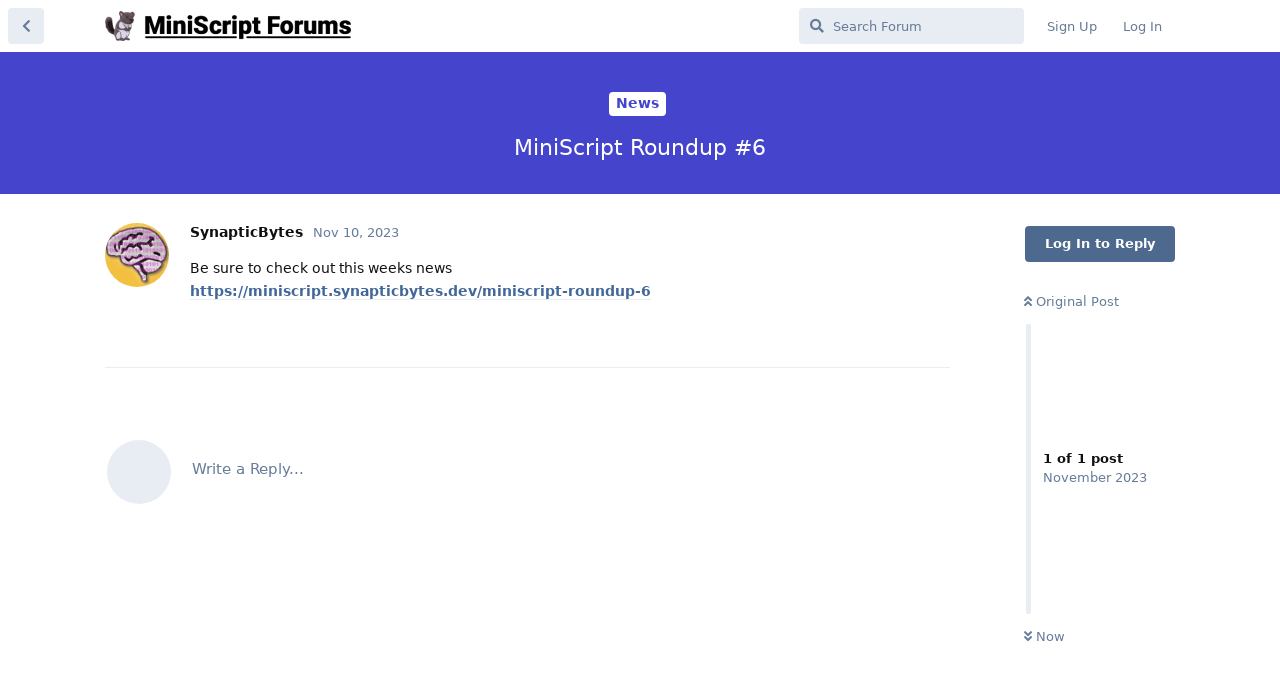

--- FILE ---
content_type: text/html; charset=utf-8
request_url: https://forums.miniscript.org/d/351-miniscript-roundup-6
body_size: 3551
content:
<!doctype html>
<html  dir="ltr"        lang="en" >
    <head>
        <meta charset="utf-8">
        <title>MiniScript Roundup #6 - MiniScript Forums</title>

        <link rel="stylesheet" href="https://forums.miniscript.org/assets/forum.css?v=ca877fe7">
<link rel="canonical" href="https://forums.miniscript.org/d/351-miniscript-roundup-6">
<link rel="preload" href="https://forums.miniscript.org/assets/forum.css?v=ca877fe7" as="style">
<link rel="preload" href="https://forums.miniscript.org/assets/forum.js?v=477c1867" as="script">
<link rel="preload" href="https://forums.miniscript.org/assets/forum-en.js?v=4e7b1cde" as="script">
<link rel="preload" href="https://forums.miniscript.org/assets/fonts/fa-solid-900.woff2" as="font" type="font/woff2" crossorigin="">
<link rel="preload" href="https://forums.miniscript.org/assets/fonts/fa-regular-400.woff2" as="font" type="font/woff2" crossorigin="">
<meta name="viewport" content="width=device-width, initial-scale=1, maximum-scale=1, minimum-scale=1">
<meta name="description" content="Discussion forum for the MiniScript programming language, including its use in various host applications.">
<meta name="theme-color" content="#4D698E">
<link rel="shortcut icon" href="https://forums.miniscript.org/assets/favicon-fd4jub4y.png">
    </head>

    <body>
        <div id="app" class="App">

    <div id="app-navigation" class="App-navigation"></div>

    <div id="drawer" class="App-drawer">

        <header id="header" class="App-header">
            <div id="header-navigation" class="Header-navigation"></div>
            <div class="container">
                <div class="Header-title">
                    <a href="https://forums.miniscript.org" id="home-link">
                                                    <img src="https://forums.miniscript.org/assets/logo-vgu77ape.png" alt="MiniScript Forums" class="Header-logo">
                                            </a>
                </div>
                <div id="header-primary" class="Header-primary"></div>
                <div id="header-secondary" class="Header-secondary"></div>
            </div>
        </header>

    </div>

    <main class="App-content">
        <div id="content"></div>

        <div id="flarum-loading" style="display: none">
    Loading...
</div>

<noscript>
    <div class="Alert">
        <div class="container">
            This site is best viewed in a modern browser with JavaScript enabled.
        </div>
    </div>
</noscript>

<div id="flarum-loading-error" style="display: none">
    <div class="Alert">
        <div class="container">
            Something went wrong while trying to load the full version of this site. Try hard-refreshing this page to fix the error.
        </div>
    </div>
</div>

<noscript id="flarum-content">
    <div class="container">
    <h1>MiniScript Roundup #6</h1>

    <div>
                    <article>
                                <div class="PostUser"><h3 class="PostUser-name">SynapticBytes</h3></div>
                <div class="Post-body">
                    <p>Be sure to check out this weeks news<br>
<a href="https://miniscript.synapticbytes.dev/miniscript-roundup-6" rel="ugc nofollow">https://miniscript.synapticbytes.dev/miniscript-roundup-6</a></p>

                </div>
            </article>

            <hr>
            </div>

    
    </div>

</noscript>


        <div class="App-composer">
            <div class="container">
                <div id="composer"></div>
            </div>
        </div>
    </main>

</div>

<hr>
<address><a href="https://miniscript.org/">MiniScript home</a></address>



        <div id="modal"></div>
        <div id="alerts"></div>

        <script>
            document.getElementById('flarum-loading').style.display = 'block';
            var flarum = {extensions: {}};
        </script>

        <script src="https://forums.miniscript.org/assets/forum.js?v=477c1867"></script>
<script src="https://forums.miniscript.org/assets/forum-en.js?v=4e7b1cde"></script>

        <script id="flarum-json-payload" type="application/json">{"resources":[{"type":"forums","id":"1","attributes":{"title":"MiniScript Forums","description":"Discussion forum for the MiniScript programming language, including its use in various host applications.","showLanguageSelector":true,"baseUrl":"https:\/\/forums.miniscript.org","basePath":"","baseOrigin":"https:\/\/forums.miniscript.org","debug":false,"apiUrl":"https:\/\/forums.miniscript.org\/api","welcomeTitle":"Welcome to the MiniScript Forums","welcomeMessage":"\u003Ci\u003EA clean, modern scripting language for our times\u003C\/i\u003E","themePrimaryColor":"#4D698E","themeSecondaryColor":"#4D698E","logoUrl":"https:\/\/forums.miniscript.org\/assets\/logo-vgu77ape.png","faviconUrl":"https:\/\/forums.miniscript.org\/assets\/favicon-fd4jub4y.png","headerHtml":null,"footerHtml":"\u003Chr\u003E\n\u003Caddress\u003E\u003Ca href=\u0022https:\/\/miniscript.org\/\u0022\u003EMiniScript home\u003C\/a\u003E\u003C\/address\u003E\n","allowSignUp":true,"defaultRoute":"\/all","canViewForum":true,"canStartDiscussion":false,"canSearchUsers":false,"canCreateAccessToken":false,"canModerateAccessTokens":false,"assetsBaseUrl":"https:\/\/forums.miniscript.org\/assets","canBypassTagCounts":false,"minPrimaryTags":"1","maxPrimaryTags":"1","minSecondaryTags":"0","maxSecondaryTags":"3","canViewFlags":false,"guidelinesUrl":null,"imgur-upload.client-id":"44431ec94551945","imgur-upload.hide-markdown-image":null,"imgur-upload.embed-type":null,"imgur-upload.allow-paste":null,"fof-user-bio.maxLength":200,"fof-user-bio.maxLines":0,"canViewRankingPage":true,"fof-gamification-op-votes-only":false,"fof-gamification.topimage1Url":null,"fof-gamification.topimage2Url":null,"fof-gamification.topimage3Url":null,"allowUsernameMentionFormat":true},"relationships":{"groups":{"data":[{"type":"groups","id":"1"},{"type":"groups","id":"2"},{"type":"groups","id":"3"},{"type":"groups","id":"4"}]},"tags":{"data":[{"type":"tags","id":"1"},{"type":"tags","id":"2"},{"type":"tags","id":"8"},{"type":"tags","id":"11"},{"type":"tags","id":"12"},{"type":"tags","id":"13"},{"type":"tags","id":"14"},{"type":"tags","id":"15"},{"type":"tags","id":"16"}]},"ranks":{"data":[]}}},{"type":"groups","id":"1","attributes":{"nameSingular":"Admin","namePlural":"Admins","color":"#B72A2A","icon":"fas fa-wrench","isHidden":0}},{"type":"groups","id":"2","attributes":{"nameSingular":"Guest","namePlural":"Guests","color":null,"icon":null,"isHidden":0}},{"type":"groups","id":"3","attributes":{"nameSingular":"Member","namePlural":"Members","color":null,"icon":null,"isHidden":0}},{"type":"groups","id":"4","attributes":{"nameSingular":"Mod","namePlural":"Mods","color":"#80349E","icon":"fas fa-bolt","isHidden":0}},{"type":"tags","id":"1","attributes":{"name":"General","description":null,"slug":"general","color":"#888","backgroundUrl":null,"backgroundMode":null,"icon":null,"discussionCount":130,"position":0,"defaultSort":null,"isChild":false,"isHidden":false,"lastPostedAt":"2025-04-12T10:05:38+00:00","canStartDiscussion":false,"canAddToDiscussion":false}},{"type":"tags","id":"2","attributes":{"name":"Applications","description":"Discussion of MiniScript in the context of a particular host app or usage.","slug":"applications","color":"#44aa44","backgroundUrl":null,"backgroundMode":null,"icon":null,"discussionCount":91,"position":1,"defaultSort":null,"isChild":false,"isHidden":false,"lastPostedAt":"2025-04-09T14:19:24+00:00","canStartDiscussion":false,"canAddToDiscussion":false}},{"type":"tags","id":"8","attributes":{"name":"Feedback","description":"Suggestions, complaints, and ideas for the developers of MiniScript","slug":"feedback","color":"#cc7722","backgroundUrl":null,"backgroundMode":null,"icon":null,"discussionCount":30,"position":4,"defaultSort":null,"isChild":false,"isHidden":false,"lastPostedAt":"2025-04-09T16:07:04+00:00","canStartDiscussion":false,"canAddToDiscussion":false}},{"type":"tags","id":"11","attributes":{"name":"Show \u0026 Tell","description":"Share what you\u0027ve done with MiniScript!","slug":"show-tell","color":"#DD0088","backgroundUrl":null,"backgroundMode":null,"icon":null,"discussionCount":65,"position":8,"defaultSort":null,"isChild":false,"isHidden":false,"lastPostedAt":"2024-11-17T23:50:57+00:00","canStartDiscussion":false,"canAddToDiscussion":false}},{"type":"tags","id":"12","attributes":{"name":"News","description":"Announcements about MiniScript, including new versions and new host apps.","slug":"news","color":"#4444CC","backgroundUrl":null,"backgroundMode":null,"icon":null,"discussionCount":47,"position":7,"defaultSort":null,"isChild":false,"isHidden":false,"lastPostedAt":"2024-10-31T06:51:05+00:00","canStartDiscussion":false,"canAddToDiscussion":false}},{"type":"tags","id":"13","attributes":{"name":"Meta","description":"Discussion about this discussion forum.","slug":"meta","color":"#CCCCCC","backgroundUrl":null,"backgroundMode":null,"icon":null,"discussionCount":6,"position":6,"defaultSort":null,"isChild":false,"isHidden":false,"lastPostedAt":"2024-11-21T23:25:31+00:00","canStartDiscussion":false,"canAddToDiscussion":false}},{"type":"tags","id":"14","attributes":{"name":"Community","description":"MiniScript users getting to know each other.","slug":"community","color":"#aa44aa","backgroundUrl":null,"backgroundMode":null,"icon":null,"discussionCount":49,"position":2,"defaultSort":null,"isChild":false,"isHidden":false,"lastPostedAt":"2025-10-23T13:39:39+00:00","canStartDiscussion":false,"canAddToDiscussion":false}},{"type":"tags","id":"15","attributes":{"name":"Help","description":"Get answers to your MiniScript questions.","slug":"help","color":"#cc5555","backgroundUrl":null,"backgroundMode":null,"icon":null,"discussionCount":34,"position":5,"defaultSort":null,"isChild":false,"isHidden":false,"lastPostedAt":"2025-06-28T19:23:53+00:00","canStartDiscussion":false,"canAddToDiscussion":false}},{"type":"tags","id":"16","attributes":{"name":"Embedding","description":"Questions\/discussion about embedding MiniScript in host apps.","slug":"embedding","color":"#44cccc","backgroundUrl":null,"backgroundMode":null,"icon":null,"discussionCount":8,"position":3,"defaultSort":null,"isChild":false,"isHidden":false,"lastPostedAt":"2024-10-16T02:59:28+00:00","canStartDiscussion":false,"canAddToDiscussion":false}}],"session":{"userId":0,"csrfToken":"FAZyCvvKTyTh5gME7gY5Xin2fc7mRtIpIXIowZq7"},"locales":{"en":"English"},"locale":"en","fof-gamification.iconName":null,"fof-gamification.pointsPlaceholder":null,"fof-gamification.showVotesOnDiscussionPage":null,"fof-gamification.rankAmt":2,"fof-gamification.customRankingImages":"0","fof-gamification.useAlternateLayout":null,"fof-gamification.upVotesOnly":null,"fof-gamification.iconNameAlt":null,"fof-gamification.altPostVotingUi":"0","apiDocument":{"data":{"type":"discussions","id":"351","attributes":{"title":"MiniScript Roundup #6","slug":"351-miniscript-roundup-6","commentCount":1,"participantCount":1,"createdAt":"2023-11-10T23:33:09+00:00","lastPostedAt":"2023-11-10T23:33:09+00:00","lastPostNumber":1,"canReply":false,"canRename":false,"canDelete":false,"canHide":false,"seeVotes":false,"canVote":false,"canTag":false,"subscription":null,"isSticky":false,"canSticky":false,"isLocked":false,"canLock":false},"relationships":{"user":{"data":{"type":"users","id":"23"}},"posts":{"data":[{"type":"posts","id":"1263"}]},"tags":{"data":[{"type":"tags","id":"12"}]}}},"included":[{"type":"users","id":"23","attributes":{"username":"SynapticBytes","displayName":"SynapticBytes","avatarUrl":"https:\/\/forums.miniscript.org\/assets\/avatars\/VuP7JvvH4E71in3J.png","slug":"SynapticBytes","joinTime":"2019-10-12T08:50:45+00:00","discussionCount":60,"commentCount":258,"canEdit":false,"canEditCredentials":false,"canEditGroups":false,"canDelete":false,"lastSeenAt":"2024-11-29T12:11:13+00:00","canSuspend":false,"points":82,"canHaveVotingNotifications":true,"isBanned":false,"canBanIP":false,"canSpamblock":false},"relationships":{"groups":{"data":[]},"ranks":{"data":[]}}},{"type":"posts","id":"1263","attributes":{"number":1,"createdAt":"2023-11-10T23:33:09+00:00","contentType":"comment","contentHtml":"\u003Cp\u003EBe sure to check out this weeks news\u003Cbr\u003E\n\u003Ca href=\u0022https:\/\/miniscript.synapticbytes.dev\/miniscript-roundup-6\u0022 rel=\u0022ugc nofollow\u0022\u003Ehttps:\/\/miniscript.synapticbytes.dev\/miniscript-roundup-6\u003C\/a\u003E\u003C\/p\u003E\n","renderFailed":false,"canEdit":false,"canDelete":false,"canHide":false,"mentionedByCount":0,"canFlag":false,"votes":null,"canVote":false,"seeVoters":false,"canBanIP":false},"relationships":{"discussion":{"data":{"type":"discussions","id":"351"}},"user":{"data":{"type":"users","id":"23"}},"mentionedBy":{"data":[]}}},{"type":"tags","id":"12","attributes":{"name":"News","description":"Announcements about MiniScript, including new versions and new host apps.","slug":"news","color":"#4444CC","backgroundUrl":null,"backgroundMode":null,"icon":null,"discussionCount":47,"position":7,"defaultSort":null,"isChild":false,"isHidden":false,"lastPostedAt":"2024-10-31T06:51:05+00:00","canStartDiscussion":false,"canAddToDiscussion":false}}]}}</script>

        <script>
            const data = JSON.parse(document.getElementById('flarum-json-payload').textContent);
            document.getElementById('flarum-loading').style.display = 'none';

            try {
                flarum.core.app.load(data);
                flarum.core.app.bootExtensions(flarum.extensions);
                flarum.core.app.boot();
            } catch (e) {
                var error = document.getElementById('flarum-loading-error');
                error.innerHTML += document.getElementById('flarum-content').textContent;
                error.style.display = 'block';
                throw e;
            }
        </script>

        
    </body>
</html>
